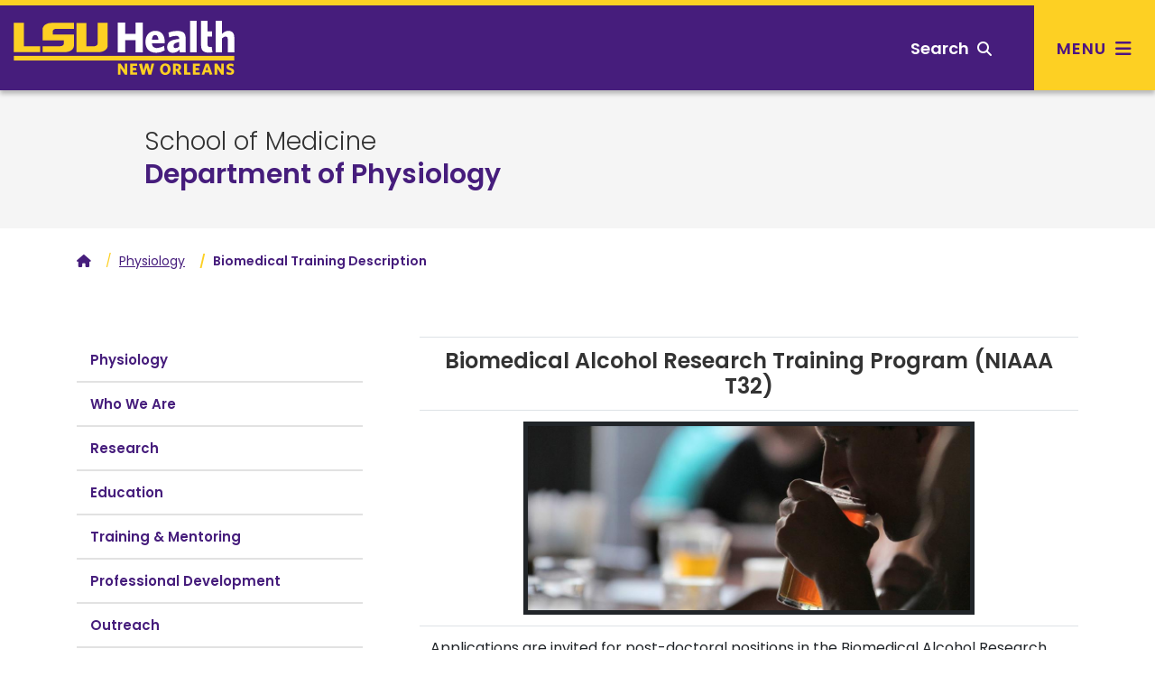

--- FILE ---
content_type: text/html; charset=utf-8
request_url: https://medschool.lsuhsc.edu/physiology/biomedical_training_description.aspx
body_size: 47397
content:
<!DOCTYPE HTML>
<!DOCTYPE html><html lang="en">
   <head>
      <meta charset="UTF-8">
      <meta name="viewport" content="width=device-width, initial-scale=1, shrink-to-fit=no">
      <meta http-equiv="x-ua-compatible" content="ie=edge">
      <title>Biomedical Training Description</title>
      <link rel="canonical" href="https://www.medschool.lsuhsc.edu/physiology/biomedical_training_description.aspx">
<!-- this is the headcode include -->
<!-- Bootstrap CSS -->
<link rel="stylesheet" href="https://templates.lsuhsc.edu/_resources/css/bootstrap.min.css"/>
<link rel="stylesheet" href="https://templates.lsuhsc.edu/_resources/css/bootstrap-grid.min.css"/>
<link rel="stylesheet" href="https://templates.lsuhsc.edu/_resources/css/bootstrap-reboot.min.css"/>

<!-- LSUHSC CSS -->
<link rel="stylesheet" href="https://templates.lsuhsc.edu/_resources/css/styles.css"/>
<link rel="stylesheet" href="https://templates.lsuhsc.edu/_resources/css/totopstyle.css"/>
<link rel="stylesheet" href="https://templates.lsuhsc.edu/_resources/css/slick.css"/>
<link rel="stylesheet" href="https://templates.lsuhsc.edu/_resources/css/slick-theme.css"/>
<link rel="stylesheet" href="https://templates.lsuhsc.edu/_resources/css/slick-lightbox.css"/>
<link rel="stylesheet" media="print" href="https://templates.lsuhsc.edu/_resources/css/print.css" />

<!-- Font Awescome CDN -->
<link rel="stylesheet" href="https://use.fontawesome.com/releases/v5.15.1/css/all.css"/>
<link rel="stylesheet" href="https://cdnjs.cloudflare.com/ajax/libs/font-awesome/6.7.1/css/all.min.css"/>
<link rel="stylesheet" href="https://templates.lsuhsc.edu/_resources/css/oustyles.css" />
<script src="https://code.jquery.com/jquery-3.5.1.min.js"></script>
<script type="text/javascript" src="https://templates.lsuhsc.edu/_resources/js/newwindow.js"></script>
   </head>
   <body><a class="sr-only sr-only-focusable skip" href="#main-content">Skip to main content</a><a class="sr-only sr-only-focusable skip" href="#footer">Skip to footer content</a><div class="modal fade off-screen-nav" id="off-screen-main-nav" tabindex="-1" role="dialog" aria-hidden="true">
   <div aria-label="Tab panel widget container" aria-describedby="aria-description-menu" role="dialog">
      <p id="aria-description-menu" class="hide">You are in a modal window. Press the escape key to exit.</p>
      <div class="modal-dialog" role="document">
         <div class="modal-content">
            <div class="modal-body">
               <div role="navigation">
                  <div class="tabpanel-set"><button type="button" class="close" data-dismiss="modal" aria-label="Close Menu"><span class="fas fa-times"></span><span class="sr-only">Close Menu</span></button><div id="tabpanel-menu" class="panel-menu tabpanel" role="tabpanel" aria-expanded="true">
                        <h2>Main Menu</h2>
                        <nav class="main-navigation" aria-label="Primary navigation">
                           <ul class="nav">
                              <li class="nav-item dropdown"><a class="nav-link dropdown-toggle" href="#" id="admission-and-aid" data-toggle="dropdown" aria-haspopup="true" aria-expanded="false">Admissions &amp; Aid</a><ul class="dropdown-menu" aria-labelledby="admission-and-aid">
                                    <li class="nav-item"><a class="dropdown-item" href="http://catalog.lsuhsc.edu/content.php?catoid=15&amp;navoid=3175">Admissions<span class="fas fa-home"></span></a></li>
                                    <li class="nav-item"><a class="dropdown-item" href="https://www.lsuhsc.edu/tuition/">Tuition &amp; Fees</a></li>
                                    <li class="nav-item"><a class="dropdown-item" href="https://www.lsuhsc.edu/FinancialAid/">Financial Aid</a></li>
                                 </ul>
                              </li>
                              <li class="nav-item dropdown"><a class="nav-link dropdown-toggle" href="#" id="academics" data-toggle="dropdown" aria-haspopup="true" aria-expanded="false">Academics</a><ul class="dropdown-menu" aria-labelledby="academics">
                                    <li class="nav-item"><a class="dropdown-item" href="http://catalog.lsuhsc.edu/content.php?catoid=15&amp;navoid=3189">Academic Programs<span class="fas fa-home"></span></a></li>
                                 </ul>
                              </li>
                              <li class="nav-item dropdown"><a class="nav-link dropdown-toggle" href="#" id="Schools" data-toggle="dropdown" aria-haspopup="true" aria-expanded="false">Schools</a><ul class="dropdown-menu" aria-labelledby="Schools">
                                    <li class="nav-item"><a class="dropdown-item" href="https://alliedhealth.lsuhsc.edu/">Allied Health Professions<span class="fas fa-home"></span></a></li>
                                    <li class="nav-item"><a class="dropdown-item" href="https://www.lsusd.lsuhsc.edu/">Dentistry</a></li>
                                    <li class="nav-item"><a class="dropdown-item" href="https://graduatestudies.lsuhsc.edu/">Graduate Studies</a></li>
                                    <li class="nav-item"><a class="dropdown-item" href="https://www.medschool.lsuhsc.edu/">Medicine</a></li>
                                    <li class="nav-item"><a class="dropdown-item" href="https://nursing.lsuhsc.edu/">Nursing</a></li>
                                    <li class="nav-item"><a class="dropdown-item" href="https://publichealth.lsuhsc.edu/">Public Health</a></li>
                                 </ul>
                              </li>
                              <li class="nav-item dropdown"><a class="nav-link dropdown-toggle" href="#" id="Campus" data-toggle="dropdown" aria-haspopup="true" aria-expanded="false">Campus</a><ul class="dropdown-menu" aria-labelledby="Campus">
                                    <li class="nav-item"><a class="dropdown-item" href="https://www.lsuhsc.edu/maps">Maps &amp; Directions<span class="fas fa-home"></span></a></li>
                                    <li class="nav-item"><a class="dropdown-item" href="https://www.lsuhsc.edu/administration/ae/parkingmaps.aspx?submenuheader=1">Parking</a></li>
                                    <li class="nav-item"><a class="dropdown-item" href="https://www.lsuhsc.edu/administration/wellness/">Wellness Center</a></li>
                                    <li class="nav-item"><a class="dropdown-item" href="https://www.lsuhsc.edu/campus_safety/">Campus Safety</a></li>
                                    <li class="nav-item"><a class="dropdown-item" href="https://www.lsuhsc.edu/administration/ae/cafeteria.aspx">Dining</a></li>
                                    <li class="nav-item"><a class="dropdown-item" href="https://www.lsuhsc.edu/administration/ae/housing.aspx?submenuheader=2">Housing</a></li>
                                    <li class="nav-item"><a class="dropdown-item" href="https://www.lsuhsc.edu/studentorgs/">Student Organizations</a></li>
                                 </ul>
                              </li>
                              <li class="nav-item dropdown"><a class="nav-link dropdown-toggle" href="#" id="Research" data-toggle="dropdown" aria-haspopup="true" aria-expanded="false">Research</a><ul class="dropdown-menu" aria-labelledby="Research">
                                    <li class="nav-item"><a class="dropdown-item" href="https://www.lsuhsc.edu/research/">Research<span class="fas fa-home"></span></a></li>
                                    <li class="nav-item"><a class="dropdown-item" href="https://www.medschool.lsuhsc.edu/faculty_interests/SearchResearch.aspx">Faculty Interest Database</a></li>
                                    <li class="nav-item"><a class="dropdown-item" href="https://www.lsuhsc.edu/administration/academic/ors/">Office of Research Services</a></li>
                                    <li class="nav-item"><a class="dropdown-item" href="https://www.lsuhsc.edu/research/centers.aspx">Centers of Excellence</a></li>
                                    <li class="nav-item"><a class="dropdown-item" href="https://www.lsuhsc.edu/research/initiative.aspx">Clinical/Translational</a></li>
                                    <li class="nav-item"><a class="dropdown-item" href="https://www.lsuhsc.edu/research/coreequip.aspx">Core and Shared Equipment</a></li>
                                    <li class="nav-item"><a class="dropdown-item" href="https://www.lsuhsc.edu/administration/academic/otm/">Office of Innovation &amp; Partnerships</a></li>
                                    <li class="nav-item"><a class="dropdown-item" href="https://www.lsuhsc.edu/research/intramural_research.aspx">SoM Institutional Research Support</a></li>
                                 </ul>
                              </li>
                              <li class="nav-item dropdown"><a class="nav-link dropdown-toggle" href="#" id="About" data-toggle="dropdown" aria-haspopup="true" aria-expanded="false">About</a><ul class="dropdown-menu" aria-labelledby="About">
                                    <li class="nav-item"><a class="dropdown-item" href="https://www.lsuhsc.edu/aboutus/">About<span class="fas fa-home"></span></a></li>
                                    <li class="nav-item"><a class="dropdown-item" href="https://www.lsuhsc.edu/newsroom/">Newsroom</a></li>
                                    <li class="nav-item"><a class="dropdown-item" href="https://www.lsuhsc.edu/maps/">Location, Maps &amp; Directions</a></li>
                                    <li class="nav-item"><a class="dropdown-item" href="https://www.lsuhsc.edu/strategicplan/">Strategic Plan</a></li>
                                    <li class="nav-item"><a class="dropdown-item" href="https://www.lsuhsc.edu/directory/">Directory</a></li>
                                    <li class="nav-item"><a class="dropdown-item" href="https://www.lsuhsc.edu/campusinfo/default.aspx#Hospitals">Hospitals</a></li>
                                    <li class="nav-item"><a class="dropdown-item" href="https://www.lsuhsc.edu/campusinfo/default.aspx#Administration">Administration</a></li>
                                    <li class="nav-item"><a class="dropdown-item" href="https://www.lsuhsc.edu/campusinfo/default.aspx#OtherInstitutions">Other LSU Institutions</a></li>
                                    <li class="nav-item"><a class="dropdown-item" href="https://www.lsuhsc.edu/communityengagement/">Community Engagement</a></li>
                                    <li class="nav-item"><a class="dropdown-item" href="https://www.lsuhsc.edu/contactus/">Contact</a></li>
                                 </ul>
                              </li>
                           </ul>
                        </nav>
                        <nav class="task-nav">
                           <ul class="nav">
                              <li class="nav-item"><a href="http://catalog.lsuhsc.edu/content.php?catoid=15&amp;navoid=3175" class="nav-link">Request Info</a></li>
                              <li class="nav-item"><a href="https://www.lsuhsc.edu/maps/" class="nav-link">Visit</a></li>
                              <li class="nav-item"><a href="http://catalog.lsuhsc.edu/content.php?catoid=15&amp;navoid=3175" class="nav-link">Apply</a></li>
                           </ul>
                        </nav>
                        <nav class="auxnav">
                           <ul class="nav">
                              <li class="nav-item"><a href="https://www.lsuhsc.edu/mylsuhsc/" class="nav-link"><span class="fas fa-sign-in-alt"></span>MyLSUHSC</a></li>
                              <li class="nav-item"><a href="https://www.lsuhsc.edu/directory/" class="nav-link"><span class="fas fa-user"></span>Directory</a></li>
                              <li class="nav-item"><a href="https://www.lsuhsc.edu/newsroom/" class="nav-link"><span class="fas fa-newspaper"></span>News</a></li>
                              <li class="nav-item"><a href="https://www.lsuhsc.edu/maps/" class="nav-link"><span class="fas fa-map-marker-alt"></span>Campus Maps</a></li>
                              <li class="nav-item"><a href="https://www.lsuhsc.edu/administration/hrm/talentacquisition.aspx" class="nav-link"><span class="fas fa-user-md"></span>Careers</a></li>
                              <li class="nav-item"><a href="https://www.lsuhsc.edu/library/" class="nav-link"><span class="fas fa-university"></span>Library</a></li>
                           </ul>
                        </nav>
                        <nav class="audience-mobile">
                           <ul class="nav">
                              <li class="nav-item dropdown"><a class="nav-link dropdown-toggle" href="#" id="prospective-students-mobile" role="button" data-toggle="dropdown" aria-haspopup="true" aria-expanded="false">
                                    							Prospective Students<span class="fas fa-angle-down"></span></a><div class="dropdown-menu" aria-labelledby="prospective-students-mobile"><a class="dropdown-item" href="https://www.lsuhsc.edu/prospectivestudents/ExperienceLSUHSC.aspx">Experience LSUHSC</a><a class="dropdown-item" href="http://catalog.lsuhsc.edu/index.php">Degrees &amp; Programs</a><a class="dropdown-item" href="https://alliedhealth.lsuhsc.edu">School of Allied Health Professions</a><a class="dropdown-item" href="https://www.lsusd.lsuhsc.edu">School of Dentistry</a><a class="dropdown-item" href="https://graduatestudies.lsuhsc.edu">School of Graduate Studies</a><a class="dropdown-item" href="https://www.medschool.lsuhsc.edu">School of Medicine</a><a class="dropdown-item" href="https://nursing.lsuhsc.edu">School of Nursing</a><a class="dropdown-item" href="https://publichealth.lsuhsc.edu">School of Public Health</a><a class="dropdown-item" href="http://catalog.lsuhsc.edu">Academic Catalog</a><a class="dropdown-item" href="https://www.lsuhsc.edu/RegionalAccreditation/">Accreditation</a><a class="dropdown-item" href="http://catalog.lsuhsc.edu/content.php?catoid=13&amp;navoid=2656">Admissions</a><a class="dropdown-item" href="https://www.lsuhsc.edu/administration/academic/studentsuccess/">Be Well - Student Success</a><a class="dropdown-item" href="https://www.lsuhsc.edu/financialaid/">Financial Aid</a><a class="dropdown-item" href="https://www.lsuhsc.edu/administration/ae/cafeteria.aspx">Dining</a><a class="dropdown-item" href="https://www.lsuhsc.edu/administration/ae/housing.aspx">Housing</a><a class="dropdown-item" href="https://www.lsuhsc.edu/administration/academic/ois/">International Services</a><a class="dropdown-item" href="https://www.lsuhsc.edu/library/">Library</a><a class="dropdown-item" href="https://www.lsuhsc.edu/Maps/">Maps</a><a class="dropdown-item" href="https://www.lsuhsc.edu/tuition/">Tuition &amp; Fees</a><a class="dropdown-item" href="https://www.lsuhsc.edu/registrar/">Registrar</a><a class="dropdown-item" href="https://residents.lsuhsc.edu">Residency Programs</a><a class="dropdown-item" href="https://www.lsuhsc.edu/student_opportunities">Student Opportunities</a><a class="dropdown-item" href="https://www.lsuhsc.edu/studentorgs/">Student Organizations</a></div>
                              </li>
                              <li class="nav-item dropdown"><a class="nav-link dropdown-toggle" href="#" id="patient-care-mobile" role="button" data-toggle="dropdown" aria-haspopup="true" aria-expanded="false">
                                    							Patient Care<span class="fas fa-angle-down"></span></a><div class="dropdown-menu" aria-labelledby="patient-care-mobile"><a class="dropdown-item" href="https://www.lsuhn.com">Healthcare Network</a><a class="dropdown-item" href="https://alliedhealth.lsuhsc.edu/clinics/default.aspx">Allied Health Professions Clinics</a><a class="dropdown-item" href="https://www.lsusd.lsuhsc.edu/LSUSDClinics.html">Dentistry Clinics</a><a class="dropdown-item" href="https://www.lsuhospitals.org/about_us.aspx">Health Care Services Division</a><a class="dropdown-item" href="https://www.lsuhospitals.org/partners.aspx">Affiliated Hospitals/Clinics</a></div>
                              </li>
                              <li class="nav-item dropdown"><a class="nav-link dropdown-toggle" href="#" id="job-seekers-mobile" role="button" data-toggle="dropdown" aria-haspopup="true" aria-expanded="false">
                                    							Job Seekers<span class="fas fa-angle-down"></span></a><div class="dropdown-menu" aria-labelledby="job-seekers-mobile"><a class="dropdown-item" href="https://lsuhsc.peopleadmin.com">Job Listings</a><a class="dropdown-item" href="https://www.lsuhsc.edu/administration/hrm/jobs-students.aspx">Student Worker Positions</a><a class="dropdown-item" href="https://www.lsuhsc.edu/administration/hrm/jobs-apply.aspx">How to Apply for All Positions</a></div>
                              </li>
                              <li class="nav-item dropdown"><a class="nav-link dropdown-toggle" href="#" id="Donors-mobile" role="button" data-toggle="dropdown" aria-haspopup="true" aria-expanded="false">
                                    							Donors<span class="fas fa-angle-down"></span></a><div class="dropdown-menu" aria-labelledby="Donors-mobile"><a class="dropdown-item" href="https://give.lsuhealthfoundation.org/givenow" target="_blank">Give to LSUHSC</a><a class="dropdown-item" href="https://www.lsuhealthfoundation.org">Foundation</a><a class="dropdown-item" href="https://alliedhealth.lsuhsc.edu/alumni/">School of Allied Health Alumni Assn.</a><a class="dropdown-item" href="https://www.lsusd.lsuhsc.edu/Alumni/AlumniAssociationMain2013.html">School of Dentistry Alumni Assn.</a><a class="dropdown-item" href="https://www.medschool.lsuhsc.edu/alumni_affairs/">School of Medicine Alumni Assn.</a><a class="dropdown-item" href="https://nursing.lsuhsc.edu/nursingalumniassociation/Alumni.html">School of Nursing Alumni Assn.</a></div>
                              </li>
                              <li class="nav-item dropdown"><a class="nav-link dropdown-toggle" href="#" id="crime-statistics-mobile" role="button" data-toggle="dropdown" aria-haspopup="true" aria-expanded="false">
                                    							Crime Statistics<span class="fas fa-angle-down"></span></a><div class="dropdown-menu" aria-labelledby="crime-statistics-mobile"><a class="dropdown-item" href="https://www.lsuhsc.edu/campus_safety">View Campus Crime Statistics</a></div>
                              </li>
                           </ul>
                        </nav>&nbsp;</div>
                  </div>
               </div>
            </div>
         </div>
      </div>
   </div>
</div>
      <header class="siteHeader sticky-wrapper"><script>
			$(document).ready(function(){
			$("#load-alert-notification").load("https://templates.lsuhsc.edu//_resources/includes/alert.alert-notification.aspx", function(responseTxt, statusTxt, xhr){
			if (responseTxt.length > 16) {
			$("body").addClass("informational-alert-visible");
			}
			$('.informational-alert').on('closed.bs.alert', function () {
			$("body").removeClass("informational-alert-visible");
			})
			});
			$("#load-alert-emergency").load("https://templates.lsuhsc.edu//_resources/includes/alert.alert-emergency.aspx", function(responseTxt, statusTxt, xhr){
			if (responseTxt.length > 16) {
			$("body").addClass("emergency-alert-visible");
			}
			$('.emergency-alert').on('closed.bs.alert', function () {
			$("body").removeClass("emergency-alert-visible");
			})
			});
			$("#load-alert-warning").load("https://templates.lsuhsc.edu//_resources/includes/alert.alert-warning.aspx", function(responseTxt, statusTxt, xhr){
			if (responseTxt.length > 16) {
			$("body").addClass("warning-alert-visible");
			}
			$('.warning-alert').on('closed.bs.alert', function () {
			$("body").removeClass("warning-alert-visible");
			})
			});
		
			$('.emergency-alert').on('closed.bs.alert', function () {
			$("body").removeClass("emergency-alert-visible");
			})
			if ($("div[class='emergency-alert']").length > 0) {
			$("body").addClass("emergency-alert-visible");
			}
			$('.warning-alert').on('closed.bs.alert', function () {
			$("body").removeClass("warning-alert-visible");
			})
			if ($("div[class='warning-alert']").length > 0) {
			$("body").addClass("warning-alert-visible");
			}
			$('.informational-alert').on('closed.bs.alert', function () {
			$("body").removeClass("informational-alert-visible");
			})
			if ($("div[class='informational-alert']").length > 0) {
			$("body").addClass("informational-alert-visible");
			}


			
			});
		</script><span id="load-alert-emergency"></span><span id="load-alert-warning"></span><span id="load-alert-notification"></span><div class="modal fade" id="siteSearch" tabindex="-1" role="dialog" aria-labelledby="searchModal" aria-hidden="true">
   <div class="modal-dialog" role="document">
      <div class="modal-content">
         <div class="modal-body">
            <div class="container">
               <div class="row">
                  <div class="col"><button type="button" class="closeSearch" data-dismiss="modal"><span class="fas fa-times"></span> Close</button><form method="get" action="/googlesearchresultsomni.aspx"><label for="search" id="searchModal" class="sr-only">Search</label><input name="q" placeholder="What are you looking for?" class="form-text" type="text" id="search"><button class="form-submit" type="submit"><span class="fas fa-search"></span><span class="sr-only">Search</span></button></form><span class="mx-auto d-block mb-3"><a href="https://www.lsuhsc.edu/tuition/" class="btn btn-outline">Tuition</a><a href="https://www.lsuhsc.edu/administration/ae/housing.aspx" class="btn btn-outline">Housing</a><a href="https://www.lsuhsc.edu/library/" class="btn btn-outline">Library</a><a href="https://www.lsuhsc.edu/administration/hrm/talentacquisition.aspx" class="btn btn-outline">Careers</a><a href="https://www.lsuhsc.edu/administration/ae/hsb.aspx" class="btn btn-outline">Bookstore</a><a href="https://www.lsuhsc.edu/myLSUHSC/" class="btn btn-outline">myLSUHSC</a></span></div>
               </div>
            </div>
         </div>
      </div>
   </div>
</div><div class="top-row">
   <div class="container">
      <div class="row">
         <div class="col-7 col-md-4 col-lg-3">
            <div class="logo"><a href="//www.lsuhsc.edu/"><img src="/_resources/images/lsu-health-new-orleans-logo.svg" alt="LSU Health New Orleans"></a></div>
         </div>
         <div class="col-5 col-md-8 col-lg-9">
            <nav class="audience">
               <ul class="nav justify-content-end">
                  <li class="nav-item dropdown"><a class="nav-link dropdown-toggle" href="#" id="prospective-students" role="button" data-toggle="dropdown" aria-haspopup="true" aria-expanded="false">
                        											Prospective Students<span class="fas fa-angle-down"></span></a><div class="dropdown-menu" aria-labelledby="prospective-students"><a class="dropdown-item" href="https://www.lsuhsc.edu/prospectivestudents/ExperienceLSUHSC.aspx">Experience LSUHSC</a><a class="dropdown-item" href="http://catalog.lsuhsc.edu/index.php">Degrees &amp; Programs</a><a class="dropdown-item" href="https://alliedhealth.lsuhsc.edu">School of Allied Health Professions</a><a class="dropdown-item" href="https://www.lsusd.lsuhsc.edu">School of Dentistry</a><a class="dropdown-item" href="https://graduatestudies.lsuhsc.edu">School of Graduate Studies</a><a class="dropdown-item" href="https://www.medschool.lsuhsc.edu">School of Medicine</a><a class="dropdown-item" href="https://nursing.lsuhsc.edu">School of Nursing</a><a class="dropdown-item" href="https://publichealth.lsuhsc.edu">School of Public Health</a><a class="dropdown-item" href="http://catalog.lsuhsc.edu">Academic Catalog</a><a class="dropdown-item" href="https://www.lsuhsc.edu/RegionalAccreditation/">Accreditation</a><a class="dropdown-item" href="http://catalog.lsuhsc.edu/content.php?catoid=13&amp;navoid=2656">Admissions</a><a class="dropdown-item" href="https://www.lsuhsc.edu/administration/academic/studentsuccess/">Be Well - Student Success</a><a class="dropdown-item" href="https://www.lsuhsc.edu/financialaid/">Financial Aid</a><a class="dropdown-item" href="https://www.lsuhsc.edu/administration/ae/cafeteria.aspx">Dining</a><a class="dropdown-item" href="https://www.lsuhsc.edu/administration/ae/housing.aspx">Housing</a><a class="dropdown-item" href="https://www.lsuhsc.edu/administration/academic/ois/">International Services</a><a class="dropdown-item" href="https://www.lsuhsc.edu/library/">Library</a><a class="dropdown-item" href="https://www.lsuhsc.edu/Maps/">Maps</a><a class="dropdown-item" href="https://www.lsuhsc.edu/tuition/">Tuition &amp; Fees</a><a class="dropdown-item" href="https://www.lsuhsc.edu/registrar/">Registrar</a><a class="dropdown-item" href="https://residents.lsuhsc.edu">Residency Programs</a><a class="dropdown-item" href="https://www.lsuhsc.edu/student_opportunities">Student Opportunities</a><a class="dropdown-item" href="https://www.lsuhsc.edu/studentorgs/">Student Organizations</a></div>
                  </li>
                  <li class="nav-item dropdown"><a class="nav-link dropdown-toggle" href="#" id="patient-care" role="button" data-toggle="dropdown" aria-haspopup="true" aria-expanded="false">
                        											Patient Care<span class="fas fa-angle-down"></span></a><div class="dropdown-menu" aria-labelledby="patient-care"><a class="dropdown-item" href="https://www.lsuhn.com">Healthcare Network</a><a class="dropdown-item" href="https://alliedhealth.lsuhsc.edu/clinics/default.aspx">Allied Health Professions Clinics</a><a class="dropdown-item" href="https://www.lsusd.lsuhsc.edu/LSUSDClinics.html">Dentistry Clinics</a><a class="dropdown-item" href="https://www.lsuhospitals.org/about_us.aspx">Health Care Services Division</a><a class="dropdown-item" href="https://www.lsuhospitals.org/partners.aspx">Affiliated Hospitals/Clinics</a></div>
                  </li>
                  <li class="nav-item dropdown"><a class="nav-link dropdown-toggle" href="#" id="job-seekers" role="button" data-toggle="dropdown" aria-haspopup="true" aria-expanded="false">
                        											Job Seekers<span class="fas fa-angle-down"></span></a><div class="dropdown-menu" aria-labelledby="job-seekers"><a class="dropdown-item" href="https://lsuhsc.peopleadmin.com">Job Listings</a><a class="dropdown-item" href="https://www.lsuhsc.edu/administration/hrm/jobs-students.aspx">Student Worker Positions</a><a class="dropdown-item" href="https://www.lsuhsc.edu/administration/hrm/jobs-apply.aspx">How to Apply for All Positions</a></div>
                  </li>
                  <li class="nav-item dropdown"><a class="nav-link dropdown-toggle" href="#" id="Donors" role="button" data-toggle="dropdown" aria-haspopup="true" aria-expanded="false">
                        											Donors<span class="fas fa-angle-down"></span></a><div class="dropdown-menu" aria-labelledby="Donors"><a class="dropdown-item" href="https://give.lsuhealthfoundation.org/givenow" target="_blank">Give to LSUHSC</a><a class="dropdown-item" href="https://www.lsuhealthfoundation.org">Foundation</a><a class="dropdown-item" href="https://alliedhealth.lsuhsc.edu/alumni/">School of Allied Health Alumni Assn.</a><a class="dropdown-item" href="https://www.lsusd.lsuhsc.edu/Alumni/AlumniAssociationMain2013.html">School of Dentistry Alumni Assn.</a><a class="dropdown-item" href="https://www.medschool.lsuhsc.edu/alumni_affairs/">School of Medicine Alumni Assn.</a><a class="dropdown-item" href="https://nursing.lsuhsc.edu/nursingalumniassociation/Alumni.html">School of Nursing Alumni Assn.</a></div>
                  </li>
                  <li class="nav-item dropdown"><a class="nav-link dropdown-toggle" href="#" id="crime-statistics" role="button" data-toggle="dropdown" aria-haspopup="true" aria-expanded="false">
                        											Crime Statistics<span class="fas fa-angle-down"></span></a><div class="dropdown-menu" aria-labelledby="crime-statistics"><a class="dropdown-item" href="https://www.lsuhsc.edu/campus_safety">View Campus Crime Statistics</a></div>
                  </li>
               </ul>
            </nav><button type="button" aria-controls="search" class="searchToggle" data-toggle="modal" data-target="#siteSearch" tabindex="0"><span class="text">Search</span> <span class="fas fa-search"></span></button><button type="button" data-toggle="modal" data-target="#off-screen-main-nav" title="Main Menu" class="main-menu"><span class="text">Menu</span> <span class="fas fa-bars"></span></button></div>
      </div>
   </div>
</div><p xmlns:ouc="http://omniupdate.com/XSL/Variables">&nbsp;</p>
<!-- Insert google analytics here -->
<!-- Google tag (gtag.js) -->
<script async src="https://www.googletagmanager.com/gtag/js?id=G-ER84920XNV"></script>
<script>
  window.dataLayer = window.dataLayer || [];
  function gtag(){dataLayer.push(arguments);}
  gtag('js', new Date());

  gtag('config', 'G-ER84920XNV');
</script>
      </header>
      		
      	
      <div class="hero-interior no-image">
         <div class="text-wrapper">
            <h1 class="banner-title ou-banner-title  banner-pre-title"><a href="https://www.medschool.lsuhsc.edu" alt="school heading link">School of Medicine</a></h1>
            <h2><a href="default.aspx">Department of Physiology</a></h2>
         </div>
         <div class="text-overlay"></div>
      </div>
      
      <div class="container">
         <div class="row">
            <div class="col-12">
               <nav aria-label="breadcrumb">
                  <ol class="breadcrumb">
                     <li class="breadcrumb-item"><a href="/"><span class="fas fa-home"></span><span class="sr-only">Home</span></a></li>&nbsp;
                     <li class="breadcrumb-item"><a href="https://www.medschool.lsuhsc.edu/physiology/">Physiology</a></li>&nbsp;
                     <li class="breadcrumb-item active">Biomedical Training Description</li>
                  </ol>
               </nav>
            </div>
         </div>
      </div>
      <div class="content" id="main-content">
         <div class="container">
            <div class="row">
               <div class="col-lg-4 pr-lg-5">
                  <div id="sidebar">
   <nav class="navbar navbar-expand-lg navbar-light">
      <div class="navbar-brand d-lg-none">Navigate this sub-section:</div><button class="navbar-toggler" type="button" data-toggle="collapse" data-target="#navbarToggler" aria-controls="navbarToggler" aria-expanded="false" aria-label="Toggle navigation"><span class="fas fa-chevron-down"></span><span class="fas fa-chevron-up"></span></button><div class="navbar-collapse collapse" id="navbarToggler">
         <ul id="side-nav-accordion" class="nav">
            <li class="nav-item "><a href="/physiology/default.aspx" class="nav-link">Physiology</a></li>
            <li class="nav-item "><a href="/physiology/who_we_are.aspx" class="nav-link">Who We Are</a></li>
            <li class="nav-item "><a href="/physiology/physiology_research.aspx" class="nav-link">Research</a></li>
            <li class="nav-item "><a href="/physiology/physiology_teaching.aspx" class="nav-link">Education</a></li>
            <li class="nav-item "><a href="/physiology/training.aspx" class="nav-link">Training &amp; Mentoring</a></li>
            <li class="nav-item "><a href="/physiology/professional_development.aspx" class="nav-link">Professional Development</a></li>
            <li class="nav-item "><a href="/physiology/physiology_outreach.aspx" class="nav-link">Outreach</a></li>
            <li class="nav-item "><a href="/physiology/seminars.aspx" class="nav-link">Seminars</a></li>
         </ul>
      </div>
   </nav>
</div>
                  <p style="text-align: center;"><a href="/physiology/biomedical_training_description.aspx">Program Description</a></p>
                  
                  <p style="text-align: center;"><a href="/physiology/biomedical_training_faculty.aspx">Faculty</a></p>
                  
                  <p style="text-align: center;"><a href="/physiology/biomedical_training_current_trainees.aspx">Current Trainees</a></p>
                  
                  <p style="text-align: center;"><a href="/physiology/t32_past_trainees.aspx">Past Trainees</a></p>
                  
                  <p style="text-align: center;"><a href="/physiology/biomedical_training_research.aspx">Research Environment</a></p>
                  
                  <p style="text-align: center;"><a href="/physiology/biomedical_training_contact_info.aspx">Contact Information</a></p>
                  
                  <p style="text-align: center;"><a href="/physiology/biomedical_training_links.aspx">Links</a></p>
                  
                  <div class="leftbartitle" style="text-align: center;">Forms</div>
                  
                  <div class="leftbaritem">
                     
                     <p style="text-align: center;"><a href="/physiology/docs/Trainee%20and%20ARTP%20Contract.pdf">Trainee Contract Form</a></p>
                     
                     <p style="text-align: center;"><a href="https://nam10.safelinks.protection.outlook.com/?url=https%3A%2F%2Fdrive.google.com%2Ffile%2Fd%2F1eXdIiCc4TcR8VF533Gya5iAR38LoRxQP%2Fview%3Fusp%3Dsharing&amp;data=04%7C01%7Cmpres3%40lsuhsc.edu%7C3de23f9d330b459def8008d90995bd86%7C3406368982d44e89a3281ab79cc58d9d%7C0%7C0%7C637551361005434327%7CUnknown%7CTWFpbGZsb3d8eyJWIjoiMC4wLjAwMDAiLCJQIjoiV2luMzIiLCJBTiI6Ik1haWwiLCJXVCI6Mn0%3D%7C1000&amp;sdata=bbJvWBORaVYJDXr61%2FsoZKyXykW33YhZOI1SVHwyEn4%3D&amp;reserved=0" target="_blank" rel="noopener">T32 Predoctoral Fellowship Application Form</a></p>
                     
                     <p style="text-align: center;"><a href="https://nam10.safelinks.protection.outlook.com/?url=https%3A%2F%2Fdrive.google.com%2Ffile%2Fd%2F1sewK8wt0Ti8iQbkMvLP8HuxLz1azifjs%2Fview%3Fusp%3Dsharing&amp;data=04%7C01%7Cmpres3%40lsuhsc.edu%7C3de23f9d330b459def8008d90995bd86%7C3406368982d44e89a3281ab79cc58d9d%7C0%7C0%7C637551361005434327%7CUnknown%7CTWFpbGZsb3d8eyJWIjoiMC4wLjAwMDAiLCJQIjoiV2luMzIiLCJBTiI6Ik1haWwiLCJXVCI6Mn0%3D%7C1000&amp;sdata=drE0cvOiZ5p9V%2BM7ChiwiPFjvhp2b5lP912f9dkEhMc%3D&amp;reserved=0" target="_blank" rel="noopener">T32 Postdoctoral Fellowship Application Form</a></p>
                     
                  </div>
               </div>
               <div class="col-lg-8 mt-5" id="lower">
                  <div class="table-responsive">
                     <table class="table ">
                        
                        <tbody>
                           
                           <tr>
                              
                              <td>
                                 
                                 <h4 style="text-align: center;">Biomedical Alcohol Research Training Program (NIAAA T32)</h4>
                                 
                              </td>
                              
                           </tr>
                           
                           <tr>
                              
                              <td style="text-align: center;"><img style="border-width: 5px; border-style: solid; height: 214px; width: 500px;" src="/physiology/images/research-alcohol-2.jpg" alt="research-alcohol-2"></td>
                              
                           </tr>
                           
                           <tr>
                              
                              <td>
                                 
                                 <p>Applications are invited for post-doctoral positions in the Biomedical Alcohol Research
                                    Training Program at the LSU Health Sciences Center in New Orleans. This is a predoctoral
                                    and postdoctoral fellowship program (MD, PhD or equivalent) funded by the National
                                    Institute on Alcohol Abuse and Alcoholism (NIAAA) as part of the National Research
                                    Service Award program.
                                 </p>
                                 
                                 <p>The Biomedical Alcohol Research Training Program was developed to prepare graduate
                                    students seeking a PhD degree and postdoctoral fellows interested in careers as independent
                                    scientists. We have 15 faculty with extensive experience in mentoring aspiring scientists
                                    which have academic appointments in the Departments of Medicine, Physiology, Pharmacology
                                    &amp; Experimental Therapeutics, Immunology &amp; Parasitology, in the School of Medicine
                                    at the at the LSU Health Sciences Center. In addition, our faculty includes mentoring
                                    scientists at the Tulane National Primate Research Center in Covington, LA and LSU
                                    in Baton Rouge, LA and other scientists that enrich our research training environment
                                    at all 3 campuses. Alcohol research opportunities that trainees are pursuing include
                                    but are not limited to the following:
                                 </p>
                                 
                                 <ol>
                                    
                                    <li>Molecular and behavioral neuroscience of AUD, pain, and stress-induced drinking</li>
                                    
                                    <li>Innate and acquired immune system function and dysfunction</li>
                                    
                                    <li>HIV/AIDS (prevention, transmission, pathogenesis, progression, therapy)</li>
                                    
                                    <li>Neuroendocrine mechanisms in the regulation of AUD-related neurobiology and pathophysiology</li>
                                    
                                    <li>Stem cell biology in infection and tissue repair</li>
                                    
                                    <li>Psychosocial determinants of health and epidemiology</li>
                                    
                                 </ol>
                                 
                                 <p>Trainees also participate in didactic sessions designed to develop their knowledge
                                    base in the alcohol research field as well as their written and oral communication
                                    skills. The goal of the program is to provide mentorship and focused training so that
                                    young MD and PhD scientists can become familiar with the biomedical problems related
                                    to excessive alcohol consumption and acquire the tools to perform high quality, competitive
                                    research.
                                 </p>
                                 
                              </td>
                              
                           </tr>
                           
                           <tr>
                              
                              <td style="text-align: center;"><img style="width: 500px; height: 163px; border-width: 5px; border-style: solid;" src="/physiology/images/130404%20012.jpg" alt="130404 012"></td>
                              
                           </tr>
                           
                           <tr>
                              
                              <td>
                                 
                                 <p>Successful applicants will work in a highly collaborative environment located within
                                    the heart of New Orleans and receive an NIH-level stipend.&nbsp;Applicants should send
                                    a curriculum vitae, a statement of research interests and career goals, and the names
                                    of three references to:
                                 </p>
                                 
                                 <p>Patricia E. Molina, MD, PhD<br>Richard Ashman Professor &amp; Head<br>Department of Physiology<br>President-Elect, American Physiological Society<br>LSUHSC, New Orleans<br><a>pmolin@lsuhsc.edu</a></p>
                                 
                              </td>
                              
                           </tr>
                           
                        </tbody>
                        
                     </table>
                  </div>
                  
                  <p>&nbsp;</p>
               </div>
            </div>
         </div>
         <div class="container" id="lower">
            
         </div>
      </div>
      	<footer id="footer">
   <div class="container">
      <div class="row">
         <div class="col-md-5 col-lg-4"><a href="https://www.lsuhsc.edu" class="footer-logo"><img src="/_resources/images/lsu-health-new-orleans-logo.svg" alt="LSUHSC New Orleans"></a><address><a href="https://www.google.com/maps/place/433+Bolivar+St,+New+Orleans,+LA+70112/@29.957309,-90.0855873,17z/data=!4m5!3m4!1s0x8620a5e5e5d50a27:0xc75407a1df785a6f!8m2!3d29.957309!4d-90.0833933">433 Bolivar Street<br>New Orleans, LA 70112</a></address><a href="tel:1-(504) 5684808">(504) 568-4808</a></div>
         <div class="col-md-6 col-lg-5 col-xl-4 justify-content-end offset-md-1 offset-lg-3 offset-xl-4">
            <ul class="footer-social d-flex justify-content-between">
               <li><a href="https://www.facebook.com/LSUHSC/" class="facebook"><span class="sr-only">Facebook</span></a></li>
               <li><a href="https://twitter.com/LSUHealthNO/" class="twitter"><span class="sr-only">Twitter</span></a></li>
               <li><a href="https://www.instagram.com/lsu_health_sciences_center/" class="instagram"><span class="sr-only">Instagram</span></a></li>
               <li><a href="https://www.youtube.com/channel/UCHY3PRHRo952YVxHTy6NkbA/videos" class="youtube"><span class="sr-only">YouTube</span></a></li>
            </ul>
            <div class="row">
               <div class="col-md-6">
                  <ul class="list-unstyled">
                     <li><a href="https://www.lsuhsc.edu/ContactUs/">Contact Us</a></li>
                     <li><a href="https://www.lsuhsc.edu/maps/">Campus Map</a></li>
                     <li><a href="https://www.lsuhsc.edu/directory/">Directory</a></li>
                     <li><a href="https://www.lsuhsc.edu/administration/hrm/career.aspx">Careers</a></li>
                     <li><a href="https://911.lsuhsc.edu/">Emergency Preparedness</a></li>
                  </ul>
               </div>
               <div class="col-md-6">
                  <ul class="list-unstyled">
                     <li><a href="https://www.lsuhsc.edu/newsroom/">News</a></li>
                     <li><a href="https://www.lsuhsc.edu/events/">Events</a></li>
                     <li><a href="https://www.lsuhsc.edu/administration/vcacsa/emergency.aspx">University Police</a></li>
                     <li><a href="https://give.lsuhealthfoundation.org/givenow">Give to LSUHSC</a></li>
                     <li><a href="https://www.lsuhsc.edu/campus_safety/">Campus Safety</a></li>
                     <li><a href="https://www.lsuhsc.edu/cares/">LSUHSC Cares</a></li>
                  </ul>
               </div>
            </div>
         </div>
      </div>
   </div>
   <div class="copyright">
      <div class="container">
         <div class="row">
            <div class="col-12">
               <ul class="list-inline">
                  <li class="list-inline-item"><span id="directedit"></span>&nbsp;2026 LSU Health New Orleans</li>
                  <li class="list-inline-item"><a href="https://www.lsuhsc.edu/disclaimer.aspx">Disclaimer</a></li>
                  <li class="list-inline-item"><a href="https://www.lsuhsc.edu/privacypolicy.aspx">Privacy Policy</a></li>
                  <li class="list-inline-item"><a href="https://www.lsuhsc.edu/regionalaccreditation/">Accreditation</a></li>
                  <li class="list-inline-item"><a href="https://www.lsuhsc.edu/titleix/">Title IX</a></li>
                  <li class="list-inline-item"><a href="https://www.lsuhsc.edu/administration/ocp/hotlines.aspx">Hotlines</a></li>
                  <li class="list-inline-item"><a href="https://lsuh.sc/webfeedback">Website Feedback</a></li>
               </ul>
            </div>
         </div>
      </div>
   </div>
</footer><button data-target="#0" class="cd-top"><span class="sr-only">Back to Top</span></button><div class="modal fade" id="video-modal" tabindex="-1" role="dialog" aria-labelledby="view-video-modal" aria-hidden="true">
   <div class="modal-dialog" role="document">
      <div class="modal-content">
         <div class="modal-body"><button type="button" class="close-dark" data-dismiss="modal" aria-label="Close Video"><span class="fas fa-times"></span></button><h2 class="sr-only" id="view-video-modal">Video Modal</h2>
            <div class="embed-responsive embed-responsive-16by9"><iframe class="embed-responsive-item" data-src="" id="video" allow="autoplay"></iframe></div>
         </div>
      </div>
   </div>
</div>
   <!-- jQuery first, then Popper.js, then Bootstrap JS -->
<!--     <script src="https://code.jquery.com/jquery-3.5.1.min.js"></script> -->
    <script src="https://cdn.jsdelivr.net/npm/popper.js@1.16.1/dist/umd/popper.min.js" integrity="sha384-9/reFTGAW83EW2RDu2S0VKaIzap3H66lZH81PoYlFhbGU+6BZp6G7niu735Sk7lN" crossorigin="anonymous"></script>
    <script src="https://templates.lsuhsc.edu/_resources/js/bootstrap.min.js"></script>
	<script src="https://templates.lsuhsc.edu/_resources/js/scripts.js"></script>
    <script src="https://templates.lsuhsc.edu/_resources/js/slick.min.js"></script>
    <script src="https://templates.lsuhsc.edu/_resources/js/slick-lightbox.js"></script>
	<script type='text/javascript' src="//platform-api.sharethis.com/js/sharethis.js#property=5c3c8cade784a00011c522dd&product=inline-share-buttons"></script>

<script>
  (function() {
    var cx = '012989503401987579181:dorjvt5fw4i';
    var gcse = document.createElement('script');
    gcse.type = 'text/javascript';
    gcse.async = true;
    gcse.src = 'https://cse.google.com/cse.js?cx=' + cx;
    var s = document.getElementsByTagName('script')[0];
    s.parentNode.insertBefore(gcse, s);
  })();
</script>
<!-- <gcse:search></gcse:search> -->
      <div id="ou-hidden" style="display:none;">
         <a id="de" rel="nofollow" href="https://oucampus.lsuhsc.edu/11/?skin=oucampus&amp;account=lsuhsc&amp;site=School-of-Medicine-Production&amp;action=de&amp;path=/physiology/biomedical_training_description.pcf">©</a>
      </div><script>
			if(document.getElementById("de") != null && document.getElementById("directedit")) {
				var link = document.getElementById("de").parentNode.innerHTML;
				document.getElementById("de").parentNode.innerHTML = "";
				document.getElementById("directedit").innerHTML = link.replace(/^\s+|\s+$/gm,'');
			}
		</script></body>
</html>